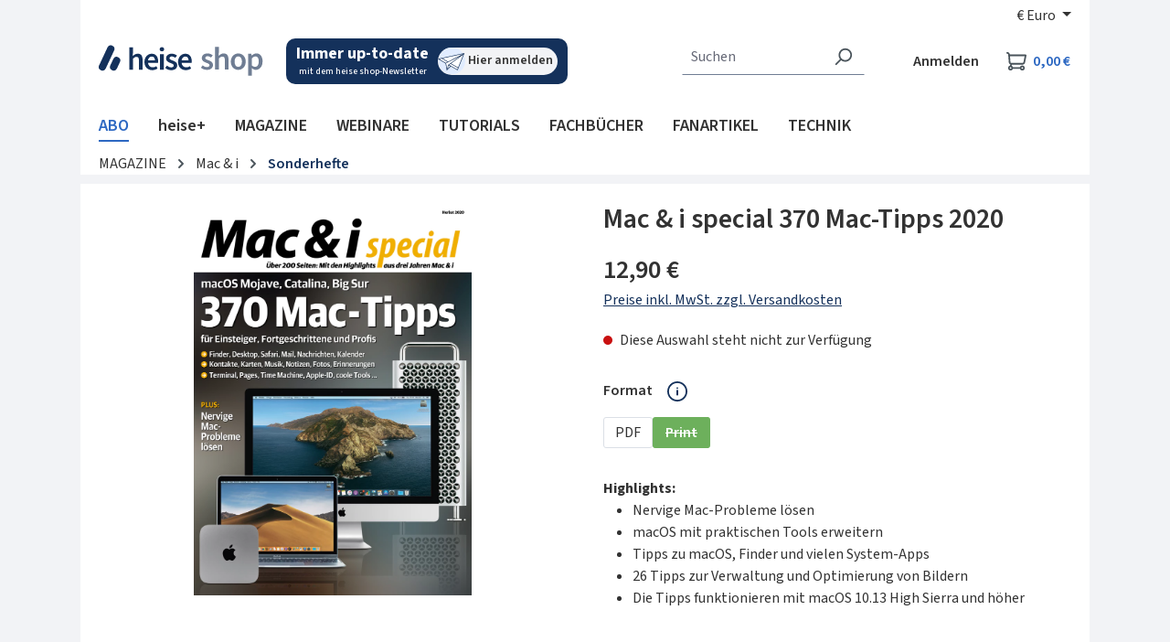

--- FILE ---
content_type: text/javascript
request_url: https://shop.heise.de/theme/8b78ad964d2b6e6d4600dccb3a44a7c2/js/organization-unit/organization-unit.js?1770016039
body_size: 1697
content:
(()=>{var t={},n={};function e(i){var r=n[i];if(void 0!==r)return r.exports;var o=n[i]={exports:{}};return t[i](o,o.exports,e),o.exports}e.m=t,e.n=t=>{var n=t&&t.__esModule?()=>t.default:()=>t;return e.d(n,{a:n}),n},e.d=(t,n)=>{for(var i in n)e.o(n,i)&&!e.o(t,i)&&Object.defineProperty(t,i,{enumerable:!0,get:n[i]})},e.f={},e.e=t=>Promise.all(Object.keys(e.f).reduce((n,i)=>(e.f[i](t,n),n),[])),e.u=t=>"./js/organization-unit/"+({5037:"organization-unit.listing.plugin.ts",6933:"organization-unit.multiple-selection.plugin.ts",56379:"organization-unit.search.plugin.ts",65141:"organization-unit.confirm-modal.plugin.ts",71298:"organization-unit.form-validation.plugin.ts",72673:"organization-unit.organization-unit-form-ajax-submit.plugin.ts",88349:"organization-unit.multiple-checkboxes.plugin.ts",91496:"organization-unit.organization-form-validation.plugin.ts",97883:"organization-unit.update-chosen-employee.plugin.ts"})[t]+"."+({5037:"805d9b",6933:"5b5fbc",56379:"479739",65141:"837071",71298:"d15371",72673:"b171ad",88349:"1980f6",91496:"064a6e",97883:"b736c4"})[t]+".js",e.miniCssF=t=>{},e.g=function(){if("object"==typeof globalThis)return globalThis;try{return this||Function("return this")()}catch(t){if("object"==typeof window)return window}}(),e.o=(t,n)=>Object.prototype.hasOwnProperty.call(t,n),(()=>{var t={};e.l=(n,i,r,o)=>{if(t[n]){t[n].push(i);return}if(void 0!==r)for(var a,u,l=document.getElementsByTagName("script"),s=0;s<l.length;s++){var d=l[s];if(d.getAttribute("src")==n){a=d;break}}a||(u=!0,(a=document.createElement("script")).charset="utf-8",a.timeout=120,e.nc&&a.setAttribute("nonce",e.nc),a.src=n),t[n]=[i];var g=(e,i)=>{a.onerror=a.onload=null,clearTimeout(b);var r=t[n];if(delete t[n],a.parentNode&&a.parentNode.removeChild(a),r&&r.forEach(t=>t(i)),e)return e(i)},b=setTimeout(g.bind(null,void 0,{type:"timeout",target:a}),12e4);a.onerror=g.bind(null,a.onerror),a.onload=g.bind(null,a.onload),u&&document.head.appendChild(a)}})(),e.r=t=>{"undefined"!=typeof Symbol&&Symbol.toStringTag&&Object.defineProperty(t,Symbol.toStringTag,{value:"Module"}),Object.defineProperty(t,"__esModule",{value:!0})},(()=>{e.g.importScripts&&(t=e.g.location+"");var t,n=e.g.document;if(!t&&n&&(n.currentScript&&"SCRIPT"===n.currentScript.tagName.toUpperCase()&&(t=n.currentScript.src),!t)){var i=n.getElementsByTagName("script");if(i.length)for(var r=i.length-1;r>-1&&(!t||!/^http(s?):/.test(t));)t=i[r--].src}if(!t)throw Error("Automatic publicPath is not supported in this browser");t=t.replace(/#.*$/,"").replace(/\?.*$/,"").replace(/\/[^\/]+$/,"/"),e.p=t+"../../"})(),(()=>{var t={59061:0};e.f.j=(n,i)=>{var r=e.o(t,n)?t[n]:void 0;if(0!==r){if(r)i.push(r[2]);else{var o=new Promise((e,i)=>r=t[n]=[e,i]);i.push(r[2]=o);var a=e.p+e.u(n),u=Error();e.l(a,i=>{if(e.o(t,n)&&(0!==(r=t[n])&&(t[n]=void 0),r)){var o=i&&("load"===i.type?"missing":i.type),a=i&&i.target&&i.target.src;u.message="Loading chunk "+n+" failed.\n("+o+": "+a+")",u.name="ChunkLoadError",u.type=o,u.request=a,r[1](u)}},"chunk-"+n,n)}}};var n=(n,i)=>{var r,o,[a,u,l]=i,s=0;if(a.some(n=>0!==t[n])){for(r in u)e.o(u,r)&&(e.m[r]=u[r]);l&&l(e)}for(n&&n(i);s<a.length;s++)o=a[s],e.o(t,o)&&t[o]&&t[o][0](),t[o]=0},i=self.webpackChunk=self.webpackChunk||[];i.forEach(n.bind(null,0)),i.push=n.bind(null,i.push.bind(i))})();let i=window.PluginManager;i.register("B2bOrganizationUnitUpdateChosenEmployee",()=>e.e(97883).then(e.bind(e,883)),"[data-b2b-organization-unit-update-chosen-employee]"),i.register("B2bOrganizationUnitConfirmModal",()=>e.e(65141).then(e.bind(e,141)),"[data-b2b-organization-unit-confirm-modal]"),i.register("B2bOrganizationUnitMultipleSelection",()=>e.e(6933).then(e.bind(e,933)),"[data-b2b-organization-unit-multiple-selection]"),i.register("B2bOrganizationUnitMultipleCheckboxes",()=>e.e(88349).then(e.bind(e,349)),"[data-b2b-organization-unit-multiple-checkboxes]"),i.register("B2bOrganizationUnitFormValidation",()=>e.e(91496).then(e.bind(e,496)),"[data-b2b-organization-unit-form-validation]"),i.override("FormValidation",()=>e.e(71298).then(e.bind(e,298)),"[data-form-validation]"),i.register("B2bOrganizationUnitSearch",()=>e.e(56379).then(e.bind(e,379)),"[data-b2b-organization-unit-search]"),i.register("B2bOrganizationUnitContent",()=>e.e(5037).then(e.bind(e,37)),"[data-b2b-organization-unit-content]"),i.register("B2bOrganizationUnitFormAjaxSubmit",()=>e.e(72673).then(e.bind(e,673)),"[data-b2b-organization-unit-form-ajax-submit]")})();

--- FILE ---
content_type: image/svg+xml
request_url: https://shop.heise.de/theme/5ef02a72d5f34ceab1dca5afb4eb7ed2/assets/images/logos/heise-shop.svg?1770016039
body_size: 4763
content:
<svg preserveAspectRatio="xMinYMin" xmlns="http://www.w3.org/2000/svg" viewBox="0 0 453 100" width="181" height="40" role="img">
<title>heise shop</title>
  <path d="M296.1 73.62a23.8 23.8 0 0 1-8.74-1.71 28.3 28.3 0 0 1-7.52-4.24l4.72-6.47a30.67 30.67 0 0 0 5.77 3.5c1.92.87 3.96 1.31 6.12 1.31 2.33 0 4.05-.49 5.16-1.49a4.71 4.71 0 0 0 1.66-3.67c0-1.22-.45-2.23-1.35-3.02-.9-.79-2.06-1.49-3.45-2.1-1.4-.61-2.86-1.21-4.37-1.79a40.72 40.72 0 0 1-5.55-2.58 13.62 13.62 0 0 1-4.5-3.93 9.88 9.88 0 0 1-1.75-5.99c0-3.79 1.4-6.88 4.2-9.27 2.8-2.39 6.59-3.58 11.37-3.58 3.03 0 5.74.53 8.13 1.57a30.51 30.51 0 0 1 6.21 3.58l-4.63 6.12c-1.52-1.11-3.05-2-4.59-2.67a12.05 12.05 0 0 0-4.85-1.01c-2.16 0-3.76.45-4.81 1.36a4.26 4.26 0 0 0-1.57 3.37c0 1.69.87 2.97 2.62 3.85 1.75.87 3.79 1.72 6.12 2.54 1.98.7 3.9 1.56 5.77 2.58a14.9 14.9 0 0 1 4.68 3.98c1.25 1.63 1.88 3.79 1.88 6.47 0 3.67-1.43 6.81-4.28 9.4-2.86 2.59-7 3.89-12.42 3.89Zm22.65-1.05V10.84h10.06v15.91l-.35 8.31a34.8 34.8 0 0 1 6.03-4.5 14.81 14.81 0 0 1 7.69-1.97c4.6 0 7.96 1.49 10.06 4.46s3.15 7.17 3.15 12.59v26.93h-10.06V46.95c0-3.55-.52-6.06-1.57-7.52s-2.77-2.19-5.16-2.19c-1.87 0-3.51.45-4.94 1.35a31.42 31.42 0 0 0-4.85 3.98v29.99h-10.06Zm63.31 1.05c-3.56 0-6.88-.89-9.97-2.67a20.3 20.3 0 0 1-7.52-7.69c-1.92-3.35-2.89-7.39-2.89-12.11s.96-8.84 2.89-12.2a20.32 20.32 0 0 1 7.52-7.7c3.09-1.78 6.41-2.67 9.97-2.67s6.96.89 10.06 2.67a20.25 20.25 0 0 1 7.52 7.7c1.92 3.35 2.89 7.42 2.89 12.2s-.96 8.76-2.89 12.11a20.22 20.22 0 0 1-7.52 7.69 19.8 19.8 0 0 1-10.06 2.67Zm0-8.22a8.55 8.55 0 0 0 7.43-3.93c1.81-2.62 2.71-6.06 2.71-10.32s-.9-7.78-2.71-10.41c-1.81-2.62-4.28-3.93-7.43-3.93s-5.61 1.31-7.39 3.93c-1.78 2.62-2.67 6.09-2.67 10.41s.89 7.69 2.67 10.32a8.45 8.45 0 0 0 7.39 3.93Zm27.36 24.14v-59.9h8.31l.7 4.55h.35a29.64 29.64 0 0 1 6.08-3.93 15.3 15.3 0 0 1 6.86-1.66c5.36 0 9.52 1.98 12.46 5.95 2.94 3.96 4.42 9.27 4.42 15.91 0 4.9-.87 9.08-2.62 12.55-1.75 3.47-4.01 6.11-6.78 7.91a16.08 16.08 0 0 1-8.96 2.71 13.4 13.4 0 0 1-5.6-1.27c-1.87-.84-3.67-2-5.42-3.45l.26 7.17v13.46h-10.06Zm18.72-24.22c2.86 0 5.25-1.25 7.17-3.76s2.89-6.18 2.89-11.02c0-4.31-.73-7.66-2.19-10.06-1.46-2.39-3.82-3.58-7.08-3.58-3.03 0-6.18 1.6-9.44 4.81v20.02a16.63 16.63 0 0 0 4.55 2.75c1.46.55 2.83.83 4.11.83Z" fill="#6f7d93"/>
  <path d="M83.53 73.33V11.6h10.06v15.91l-.35 8.31a34.8 34.8 0 0 1 6.03-4.5 14.81 14.81 0 0 1 7.69-1.97c4.6 0 7.96 1.49 10.06 4.46s3.15 7.17 3.15 12.59v26.93h-10.06V47.71c0-3.55-.52-6.06-1.57-7.52S105.77 38 103.38 38c-1.87 0-3.51.45-4.94 1.35a31.42 31.42 0 0 0-4.85 3.98v29.99H83.53Zm62.85 1.05c-3.96 0-7.55-.89-10.75-2.67a19.35 19.35 0 0 1-7.61-7.69c-1.87-3.35-2.8-7.39-2.8-12.11s.95-8.69 2.84-12.07a20.46 20.46 0 0 1 7.39-7.78 18.31 18.31 0 0 1 9.53-2.71c3.9 0 7.17.86 9.79 2.58a16.13 16.13 0 0 1 5.95 7.17 26.27 26.27 0 0 1 2.01 10.62c0 2.1-.15 3.73-.44 4.9h-27.28c.47 3.79 1.84 6.73 4.11 8.83 2.27 2.1 5.13 3.15 8.57 3.15 1.86 0 3.6-.28 5.2-.83 1.6-.55 3.19-1.33 4.77-2.32l3.41 6.29a30.63 30.63 0 0 1-6.82 3.32 23.85 23.85 0 0 1-7.87 1.31ZM134.92 47.8h19.06c0-3.32-.73-5.93-2.19-7.83-1.46-1.89-3.64-2.84-6.56-2.84a9.5 9.5 0 0 0-6.69 2.75c-1.95 1.84-3.16 4.47-3.63 7.91Zm38.11-24.92a6.07 6.07 0 0 1-4.37-1.57c-1.11-1.05-1.66-2.45-1.66-4.2s.55-3.06 1.66-4.11c1.11-1.05 2.56-1.57 4.37-1.57s3.26.52 4.37 1.57c1.11 1.05 1.66 2.42 1.66 4.11s-.55 3.15-1.66 4.2a6.1 6.1 0 0 1-4.37 1.57Zm-5.07 50.45V30.4h10.06v42.93h-10.06Zm30.27 1.05a23.8 23.8 0 0 1-8.74-1.71 28.3 28.3 0 0 1-7.52-4.24l4.72-6.47a30.67 30.67 0 0 0 5.77 3.5c1.92.87 3.96 1.31 6.12 1.31 2.33 0 4.05-.49 5.16-1.49a4.71 4.71 0 0 0 1.66-3.67c0-1.22-.45-2.23-1.35-3.02-.9-.79-2.06-1.49-3.45-2.1-1.4-.61-2.86-1.21-4.37-1.79a40.72 40.72 0 0 1-5.55-2.58 13.62 13.62 0 0 1-4.5-3.93 9.88 9.88 0 0 1-1.75-5.99c0-3.79 1.4-6.88 4.2-9.27 2.8-2.39 6.59-3.58 11.37-3.58 3.03 0 5.74.53 8.13 1.57a30.51 30.51 0 0 1 6.21 3.58l-4.63 6.12c-1.52-1.11-3.05-2-4.59-2.67a12.05 12.05 0 0 0-4.85-1.01c-2.16 0-3.76.45-4.81 1.36a4.26 4.26 0 0 0-1.57 3.37c0 1.69.87 2.97 2.62 3.85 1.75.87 3.79 1.72 6.12 2.54 1.98.7 3.9 1.56 5.77 2.58a14.9 14.9 0 0 1 4.68 3.98c1.25 1.63 1.88 3.79 1.88 6.47 0 3.67-1.43 6.81-4.28 9.4-2.86 2.59-7 3.89-12.42 3.89Zm40.11 0c-3.96 0-7.55-.89-10.75-2.67a19.35 19.35 0 0 1-7.61-7.69c-1.87-3.35-2.8-7.39-2.8-12.11s.95-8.69 2.84-12.07a20.46 20.46 0 0 1 7.39-7.78 18.31 18.31 0 0 1 9.53-2.71c3.9 0 7.17.86 9.79 2.58a16.13 16.13 0 0 1 5.95 7.17 26.27 26.27 0 0 1 2.01 10.62c0 2.1-.15 3.73-.44 4.9h-27.28c.47 3.79 1.84 6.73 4.11 8.83 2.27 2.1 5.13 3.15 8.57 3.15 1.86 0 3.6-.28 5.2-.83 1.6-.55 3.19-1.33 4.77-2.32l3.41 6.29a30.63 30.63 0 0 1-6.82 3.32 23.85 23.85 0 0 1-7.87 1.31ZM226.89 47.8h19.06c0-3.32-.73-5.93-2.19-7.83-1.46-1.89-3.64-2.84-6.56-2.84a9.5 9.5 0 0 0-6.69 2.75c-1.95 1.84-3.16 4.47-3.63 7.91ZM37.27 7.37a10 10 0 0 1 4.83 13.28L19.04 70.1A10 10 0 0 1 .93 61.65L24 12.2a10 10 0 0 1 13.28-4.83m15.96 31.56a10 10 0 0 0-13.28 4.83l-8.34 17.89a10 10 0 0 0 18.11 8.45l8.34-17.89a10 10 0 0 0-4.83-13.28" fill="#14315b"/>
</svg>
